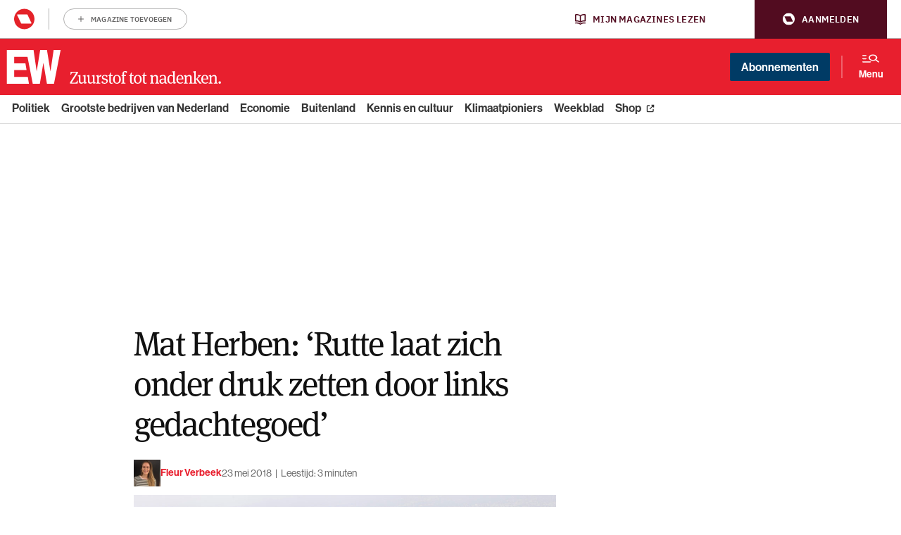

--- FILE ---
content_type: image/svg+xml
request_url: https://www.ewmagazine.nl/app/themes/ewmagazine/dist/images/payoff.svg
body_size: 1940
content:
<svg width="215" height="18" fill="none" xmlns="http://www.w3.org/2000/svg"><path d="M214.881 16.212c0 .99-.725 1.764-1.715 1.764-.991 0-1.716-.773-1.716-1.764 0-.99.725-1.764 1.716-1.764.99 0 1.715.774 1.715 1.764zm-6.234-7.49v6.403c0 1.377.29 1.594 1.571 1.691v.822h-5.461v-.822c1.522-.072 1.692-.338 1.692-1.522V9.157c0-1.426-.604-1.981-1.764-1.981-1.45 0-2.368.58-3.334 1.522v6.596c0 1.184.169 1.45 1.691 1.522v.822h-5.581v-.822c1.377-.097 1.691-.314 1.691-1.691v-5.92c0-1.763-.338-2.005-1.764-2.053v-.725l3.093-.967h.362c.169.387.387 1.257.411 2.102 1.087-1.135 2.295-2.078 4.132-2.078 1.932 0 3.261 1.136 3.261 3.238zm-15.617 7.732c1.038 0 2.367-.46 3.213-1.015l.507.821c-1.159.894-2.585 1.643-4.3 1.643-3.455 0-5.533-2.32-5.533-6.281 0-3.939 2.223-6.234 5.194-6.234 3.045 0 4.833 2.102 4.833 5.774v.653h-7.708c.049 3.503 1.257 4.639 3.794 4.639zm-.967-9.906c-1.643 0-2.634.99-2.803 4.083h5.388c0-2.948-.749-4.083-2.585-4.083z" fill="#fff"/><path d="M175.233 17.638v-.822c1.377-.096 1.691-.314 1.691-1.691V3.528c0-1.764-.411-2.006-1.836-2.054V.7l3.382-.7h.363c.145.435.29 1.305.29 2.392v12.902c0 1.184.169 1.45 1.691 1.522v.822h-5.581zm9.157 0l-5.05-6.33 3.31-3.383c.797-.797.459-1.28-.652-1.329v-.822h4.542v.822c-.966.097-1.643.87-2.779 1.981l-2.222 2.199 3.648 4.59c.749.943 1.329 1.354 2.126 1.45v.822h-2.923zm-11.091-8.916v6.403c0 1.377.29 1.594 1.571 1.691v.822h-5.461v-.822c1.523-.072 1.692-.338 1.692-1.522V9.157c0-1.426-.604-1.981-1.764-1.981-1.45 0-2.368.58-3.334 1.522v6.596c0 1.184.169 1.45 1.691 1.522v.822h-5.581v-.822c1.377-.097 1.691-.314 1.691-1.691v-5.92c0-1.763-.338-2.005-1.764-2.053v-.725l3.093-.967h.362c.169.387.387 1.257.411 2.102 1.087-1.135 2.295-2.078 4.132-2.078 1.932 0 3.261 1.136 3.261 3.238zm-15.617 7.732c1.039 0 2.367-.46 3.213-1.015l.507.821c-1.159.894-2.585 1.643-4.3 1.643-3.455 0-5.533-2.32-5.533-6.281 0-3.939 2.223-6.234 5.194-6.234 3.045 0 4.833 2.102 4.833 5.774v.653h-7.708c.049 3.503 1.257 4.639 3.794 4.639zm-.967-9.906c-1.643 0-2.633.99-2.803 4.083h5.388c0-2.948-.749-4.083-2.585-4.083zm-9.504 9.302c-.918 1.184-2.344 2.03-3.624 2.03-2.465 0-4.76-1.668-4.76-6.065 0-3.77 1.86-6.33 4.953-6.33a4.44 4.44 0 013.286 1.45V3.527c0-1.764-.411-2.006-1.836-2.054V.7l3.527-.7h.508v14.303c0 1.764.362 2.006 1.908 2.054v.725l-3.068.87h-.363c-.145-.29-.459-1.136-.531-2.102zm-6.016-4.325c0 3.745.869 5.001 2.778 5.001 1.087 0 2.126-.676 3.093-1.74V8.24c-.749-.918-1.909-1.377-2.924-1.377-1.836 0-2.947.894-2.947 4.663zm-4.488 2.948c0 1.812.218 2.126 1.788 2.246v.798c-.362.145-1.039.266-1.667.266-1.715 0-2.078-.701-2.199-1.716-.41.725-1.498 1.933-3.31 1.933-2.319 0-3.89-1.232-3.89-3.455 0-2.9 2.537-3.89 6.331-3.89.29 0 .531 0 .845.024V9.616c0-2.078-.483-2.996-2.198-2.996-2.03 0-2.61 1.063-2.803 2.175h-1.522v-2.15c1.015-.556 2.875-1.233 4.518-1.233 2.706 0 4.204 1.232 4.204 4.06 0 .724-.097 2.802-.097 5zm-2.15-2.634c-.338-.024-.532-.048-.846-.048-2.754 0-3.938.749-3.938 2.585 0 1.715.677 2.247 2.078 2.247 1.135 0 2.078-.798 2.633-1.764l.073-3.02zm-9.23-3.117v6.403c0 1.377.29 1.594 1.571 1.691v.822h-5.461v-.822c1.523-.072 1.692-.338 1.692-1.522V9.157c0-1.426-.604-1.981-1.764-1.981-1.45 0-2.368.58-3.334 1.522v6.596c0 1.184.169 1.45 1.691 1.522v.822h-5.581v-.822c1.377-.097 1.691-.314 1.691-1.691v-5.92c0-1.763-.338-2.005-1.764-2.053v-.725l3.093-.967h.362c.17.387.387 1.257.411 2.102 1.087-1.135 2.295-2.078 4.132-2.078 1.933 0 3.261 1.136 3.261 3.238zm-15.943-2.948l-.339 1.33h-2.561V14.4c0 1.885.339 2.32 1.547 2.32.41 0 .869-.073 1.377-.242l.193.87c-.797.41-1.57.628-2.392.628-1.812 0-2.923-.846-2.923-3.262v-7.61h-1.45V6.33l1.619-.556c.217-1.135.58-2.44 1.135-3.334l1.136-.29c-.121.87-.218 2.392-.218 3.624h2.876zm-7.109 6.016c0 3.842-2.344 6.137-5.557 6.137-3.238 0-5.557-2.319-5.557-6.257 0-3.914 2.32-6.258 5.508-6.258 3.576 0 5.606 2.73 5.606 6.379zm-2.368.097c0-3.696-1.136-5.291-3.238-5.291-2.416 0-3.14 1.836-3.14 4.832 0 3.648.87 5.316 3.237 5.316 2.078 0 3.141-1.74 3.141-4.857zM90.93 5.774l-.338 1.33h-2.56V14.4c0 1.885.337 2.32 1.545 2.32.411 0 .87-.073 1.378-.242l.193.87c-.797.41-1.57.628-2.392.628-1.812 0-2.924-.846-2.924-3.262v-7.61h-1.45V6.33l1.62-.556c.217-1.135.58-2.44 1.135-3.334l1.136-.29c-.121.87-.218 2.392-.218 3.624h2.875zM77.182 7.103v8.022c0 1.305.266 1.619 2.15 1.691v.822h-6.04v-.822c1.378-.096 1.692-.314 1.692-1.691V7.103h-1.522V6.33l1.522-.556v-2.27C74.984 1.28 76.554 0 78.825 0c.918 0 2.006.193 2.586.435l-.218 2.005H79.72c-.12-.797-.459-1.256-1.111-1.256-.918 0-1.45.628-1.45 2.295v2.295h2.924l-.338 1.33h-2.562zm-4.499 4.687c0 3.842-2.344 6.137-5.557 6.137-3.238 0-5.557-2.319-5.557-6.257 0-3.914 2.32-6.258 5.509-6.258 3.575 0 5.605 2.73 5.605 6.379zm-2.368.097c0-3.696-1.135-5.291-3.237-5.291-2.416 0-3.141 1.836-3.141 4.832 0 3.648.87 5.316 3.237 5.316 2.078 0 3.141-1.74 3.141-4.857zm-8.976-6.113L61 7.104h-2.56V14.4c0 1.885.338 2.32 1.546 2.32.41 0 .87-.073 1.377-.242l.193.87c-.797.41-1.57.628-2.392.628-1.812 0-2.923-.846-2.923-3.262v-7.61h-1.45V6.33l1.619-.556c.217-1.135.58-2.44 1.135-3.334l1.136-.29c-.12.87-.217 2.392-.217 3.624h2.875zM49.58 17.927c-2.222 0-3.406-.652-3.986-1.014v-2.344h1.618c.17 1.643.894 2.247 2.586 2.247 1.377 0 2.488-.556 2.488-2.102 0-1.305-.7-1.764-2.078-2.102l-1.425-.338c-1.812-.435-3.068-1.401-3.068-3.359 0-2.27 1.908-3.479 4.228-3.479 1.884 0 3.044.556 3.624.846v2.174H52.02c-.242-1.28-.919-1.908-2.272-1.908-1.425 0-2.222.7-2.222 1.86 0 1.015.459 1.57 1.932 1.909l1.426.338c2.271.532 3.31 1.546 3.31 3.286 0 2.416-1.788 3.986-4.615 3.986zm-8.338-9.712c.942-1.667 1.98-2.827 3.285-2.827.266 0 .532.048.725.12l-.531 2.393c-.17-.073-.387-.121-.75-.121-1.98 0-2.633.773-2.633 3.117v4.228c0 1.377.242 1.619 2.054 1.691v.822h-5.944v-.822c1.377-.096 1.691-.314 1.691-1.691v-5.92c0-1.763-.338-2.005-1.763-2.053v-.725l3.092-.967h.363c.169.411.41 1.426.41 2.755zM35.32 5.46v8.843c0 1.764.338 2.006 1.764 2.054v.725l-2.924.87h-.362a7.386 7.386 0 01-.532-2.15c-1.087 1.159-2.198 2.125-4.034 2.125-1.933 0-3.335-1.014-3.335-3.213V9.205c0-1.763-.362-2.005-1.69-2.053v-.725l3.357-.967h.532v8.843c0 1.498.652 1.957 1.812 1.957 1.45 0 2.247-.604 3.213-1.546V9.205c0-1.763-.362-2.005-1.69-2.053v-.725l3.358-.967h.531zm-12.813 0v8.843c0 1.764.338 2.006 1.764 2.054v.725l-2.924.87h-.362a7.39 7.39 0 01-.532-2.15c-1.087 1.159-2.198 2.125-4.034 2.125-1.933 0-3.335-1.014-3.335-3.213V9.205c0-1.763-.362-2.005-1.69-2.053v-.725l3.357-.967h.532v8.843c0 1.498.652 1.957 1.812 1.957 1.45 0 2.247-.604 3.213-1.546V9.205c0-1.763-.362-2.005-1.69-2.053v-.725l3.358-.967h.531z" fill="#fff"/><path d="M11.803 2.344l-9.036 14.11h4.76c1.86 0 2.56-.798 3.044-2.972h1.063l-.362 4.156H.375v-1.354l9.036-14.11H4.917c-1.619 0-2.343.846-2.827 2.73H1.027L1.366.992h10.437v1.353z" fill="#fff"/></svg>

--- FILE ---
content_type: image/svg+xml
request_url: https://www.ewmagazine.nl/app/themes/ewmagazine/dist/images/shop.svg
body_size: 339
content:
<svg width="24" height="24" fill="none" xmlns="http://www.w3.org/2000/svg"><path d="M4 5.672C4 5.3 4.3 5 4.672 5h1.275c.616 0 1.163.359 1.418.896h11.514c.737 0 1.275.7 1.081 1.412l-1.148 4.267a2.02 2.02 0 01-1.947 1.493H8.782l.152.799a.675.675 0 00.66.546h8.078c.372 0 .672.3.672.672a.67.67 0 01-.672.673H9.595c-.97 0-1.802-.69-1.981-1.639L6.168 6.527a.223.223 0 00-.22-.182H4.671A.67.67 0 014 5.672zM7.586 18a1.345 1.345 0 112.69 0 1.345 1.345 0 01-2.69 0zm9.413-1.345a1.345 1.345 0 110 2.69 1.345 1.345 0 010-2.69z" fill="#003B65"/></svg>